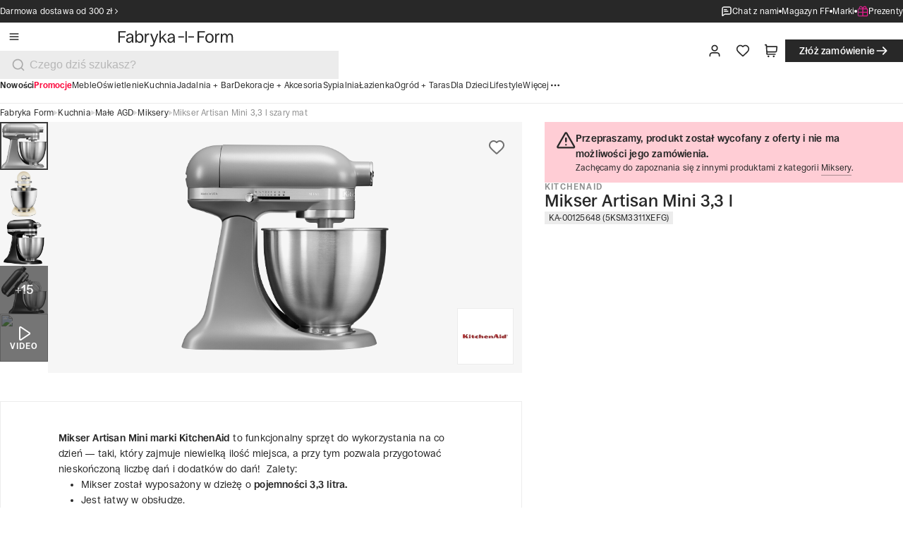

--- FILE ---
content_type: application/javascript; charset=UTF-8
request_url: https://fabrykaform.pl/_next/static/chunks/app/(front-layout)/page-997c5885a8b60d15.js
body_size: 5682
content:
try{let e="undefined"!=typeof window?window:"undefined"!=typeof global?global:"undefined"!=typeof globalThis?globalThis:"undefined"!=typeof self?self:{},t=(new e.Error).stack;t&&(e._sentryDebugIds=e._sentryDebugIds||{},e._sentryDebugIds[t]="6f1fe313-fcca-4978-9ef1-38ceef262753",e._sentryDebugIdIdentifier="sentry-dbid-6f1fe313-fcca-4978-9ef1-38ceef262753")}catch(e){}(self.webpackChunk_N_E=self.webpackChunk_N_E||[]).push([[9836],{2860:e=>{e.exports={navButton:"carousel-controls_navButton___kkis",prev:"carousel-controls_prev___Y518",next:"carousel-controls_next__IlcOJ"}},5899:(e,t,r)=>{Promise.resolve().then(r.bind(r,52379)),Promise.resolve().then(r.t.bind(r,52619,23)),Promise.resolve().then(r.t.bind(r,82940,23)),Promise.resolve().then(r.t.bind(r,64528,23)),Promise.resolve().then(r.bind(r,8123)),Promise.resolve().then(r.bind(r,22533)),Promise.resolve().then(r.bind(r,28746)),Promise.resolve().then(r.bind(r,49310)),Promise.resolve().then(r.bind(r,16359)),Promise.resolve().then(r.bind(r,68132)),Promise.resolve().then(r.bind(r,55962)),Promise.resolve().then(r.t.bind(r,23087,23)),Promise.resolve().then(r.t.bind(r,54638,23)),Promise.resolve().then(r.bind(r,94684)),Promise.resolve().then(r.bind(r,3946)),Promise.resolve().then(r.bind(r,8010)),Promise.resolve().then(r.bind(r,62654)),Promise.resolve().then(r.bind(r,30064)),Promise.resolve().then(r.bind(r,93209)),Promise.resolve().then(r.t.bind(r,85598,23)),Promise.resolve().then(r.bind(r,70205)),Promise.resolve().then(r.t.bind(r,92986,23)),Promise.resolve().then(r.bind(r,89030)),Promise.resolve().then(r.t.bind(r,65771,23)),Promise.resolve().then(r.t.bind(r,94695,23)),Promise.resolve().then(r.t.bind(r,33661,23)),Promise.resolve().then(r.t.bind(r,90697,23)),Promise.resolve().then(r.bind(r,23819))},6859:(e,t,r)=>{"use strict";r.d(t,{s:()=>n});var s=r(53404),l=r(57872);let n=()=>({setClick:e=>{let t=new Date;t.setMonth(t.getMonth()+3),(0,s.setCookie)("countPage",e,{expires:t})},setDecline:()=>{let e=new Date;e.setMonth(e.getMonth()+3),(0,s.setCookie)(l.ZN,"true",{expires:e})},setAccept:()=>{let e=new Date;e.setFullYear(e.getFullYear()+3),(0,s.setCookie)(l.RD,"true",{expires:e})},removeDecline:()=>{(0,s.setCookie)(l.ZN,"true")},setVisibilityInSessionStorage:()=>{sessionStorage.setItem(l.X9,"false")},getVisibilityFromSessionStorage:()=>sessionStorage.getItem(l.X9)||""})},8010:(e,t,r)=>{"use strict";r.d(t,{VideoPlayer:()=>a});var s=r(95155),l=r(12115),n=r(2307);let a=e=>{let{autoplay:t,controls:r,height:a,muted:o,poster:i,preload:c,loop:u,width:d,src:_,playsInline:m}=e,[h,f]=(0,l.useState)(t),b=(0,l.useRef)(null);return(0,s.jsxs)("div",{className:"video-player-wrapper",children:[(0,s.jsx)("video",{id:"video-player",ref:b,controlsList:"nofullscreen nodownload noremoteplayback noplaybackrate",autoPlay:t,controls:r,height:a,width:d,loop:u,muted:o,poster:i,preload:c,src:_,playsInline:m}),(0,s.jsx)("div",{className:"controls",children:(0,s.jsx)("div",{className:"button-wrapper",children:(0,s.jsx)(n.K,{icon:h?"pause":"play",onClick:h?()=>{b.current&&b.current.pause(),f(!h)}:()=>{b.current&&b.current.play(),f(!h)},variant:"secondary"})})})]})}},8123:(e,t,r)=>{"use strict";r.d(t,{PaymentClient:()=>o});var s=r(12115),l=r(76059),n=r(53713),a=r(88162);function o(e){let{t}=(0,a.B)(),r=(0,l.K)(e=>e.openModal),o=(0,n.i)(e=>e.setNotification);return(0,s.useEffect)(()=>{if(e.value){if("orderPaid"===e.value)return void r({content:"OrderPaid",onClose:()=>{window.history.replaceState(null,"","/")}});if("error"===e.value){o({text:t("message.payment_error"),type:"error"}),window.history.replaceState(null,"","/");return}}},[e.value,r,o]),null}},20063:(e,t,r)=>{"use strict";var s=r(47260);r.o(s,"notFound")&&r.d(t,{notFound:function(){return s.notFound}}),r.o(s,"useParams")&&r.d(t,{useParams:function(){return s.useParams}}),r.o(s,"usePathname")&&r.d(t,{usePathname:function(){return s.usePathname}}),r.o(s,"useRouter")&&r.d(t,{useRouter:function(){return s.useRouter}}),r.o(s,"useSearchParams")&&r.d(t,{useSearchParams:function(){return s.useSearchParams}})},20923:e=>{e.exports={base:"carousel_base__cBnYt",container:"carousel_container__cB3gE",track:"carousel_track__0OdXm",trackSnapStopAlways:"carousel_trackSnapStopAlways__fgGvl"}},22533:(e,t,r)=>{"use strict";r.r(t),r.d(t,{default:()=>a});var s=r(95155);r(12115);var l=r(15239),n=r(25029);let a=e=>{let{isLocalPhoto:t=!1,objectFit:r="fill",src:a,alt:o,style:i,...c}=e;return a?(0,s.jsx)(l.default,{...c,alt:null!=o?o:"",src:a,style:{objectFit:r,...i},loader:e=>{let{src:r,width:s}=e;return t?r:(0,n.Y)({width:s,src:r})}}):null}},23819:(e,t,r)=>{"use strict";r.r(t),r.d(t,{Carousel:()=>f});var s=r(95155),l=r(12115),n=r(83101),a=r(2821),o=r(2307),i=r(2860),c=r.n(i);let u=(0,l.memo)(e=>{let{canScrollLeft:t,canScrollRight:r,scrollByOneSlide:l}=e;return(0,s.jsxs)(s.Fragment,{children:[t&&(0,s.jsx)(o.K,{variant:"secondary",icon:"arrowLeft",onClick:()=>l(-1),"aria-label":"Previous slide",className:(0,a.A)(c().navButton,c().prev)}),r&&(0,s.jsx)(o.K,{variant:"secondary",icon:"arrowRight",onClick:()=>l(1),"aria-label":"Next slide",className:(0,a.A)(c().navButton,c().next)})]})});u.displayName="CarouselControls";let d=e=>null!=e&&e instanceof HTMLElement;var _=r(20923),m=r.n(_);let h=(0,n.F)(m().track,{variants:{snapStopAlways:{true:m().trackSnapStopAlways}},defaultVariants:{snapStopAlways:!0}}),f=e=>{let{children:t,className:r,controls:n=!0,snapStopAlways:o,...i}=e,c=(0,l.useRef)(null),_=(0,l.useRef)(null),f=(0,l.useRef)(null),b=(0,l.useRef)(null),[v,p]=(0,l.useState)(!1),[x,g]=(0,l.useState)(!1),y=(0,l.useCallback)(()=>{let e=c.current,t=_.current;if(!e||!t||e.scrollWidth<=0){p(!1),g(!1);return}let r=t.children.length>1,s=e.scrollLeft,l=r&&s+e.clientWidth<e.scrollWidth-2;p(r&&s>0),g(l)},[]),w=(0,l.useCallback)(()=>{null===f.current&&(f.current=requestAnimationFrame(()=>{f.current=null,y()}))},[y]),k=(0,l.useCallback)(()=>{if(null!==b.current)return b.current;let e=c.current,t=_.current,r=null==t?void 0:t.firstElementChild;if(!e||!t||!d(r))return 0;try{let s=getComputedStyle(e),l=getComputedStyle(t),n=parseFloat(s.gap)||parseFloat(l.gap);if(n>0)return b.current=n,n;let a=parseFloat(getComputedStyle(r).marginRight)||0;return b.current=a,a}catch(e){return 0}},[]),C=(0,l.useCallback)(e=>{let t=c.current,r=_.current,s=null==r?void 0:r.firstElementChild;if(!t||!r||!d(s)||0===s.offsetWidth)return;let l=s.offsetWidth,n=k();t.scrollBy({left:(l+n)*e})},[k]),j=(0,l.useCallback)(e=>{let t=c.current;if(t)switch(e.key){case"ArrowLeft":e.preventDefault(),C(-1);break;case"ArrowRight":e.preventDefault(),C(1);break;case"Home":e.preventDefault(),t.scrollTo({left:0});break;case"End":e.preventDefault(),t.scrollTo({left:t.scrollWidth})}},[C]);(0,l.useEffect)(()=>{let e=c.current;if(!e)return;y(),e.addEventListener("scroll",w,{passive:!0});let t=new ResizeObserver(()=>{b.current=null,y()});return t.observe(e),()=>{e.removeEventListener("scroll",w),t.disconnect(),null!==f.current&&cancelAnimationFrame(f.current)}},[w,y]),(0,l.useEffect)(()=>{b.current=null,y()},[y]);let N=(0,l.useMemo)(()=>({canScrollLeft:v,canScrollRight:x,scrollByOneSlide:C}),[v,x,C]);return(0,s.jsxs)("div",{className:(0,a.A)(m().base,r),...i,children:[(0,s.jsx)("div",{ref:c,className:m().container,onKeyDown:j,tabIndex:0,role:"region","aria-label":"Carousel","aria-roledescription":"carousel",children:(0,s.jsx)("div",{ref:_,className:h({snapStopAlways:o}),"aria-live":"polite","aria-atomic":"false",children:t})}),n&&(0,s.jsx)(u,{...N})]})}},30064:(e,t,r)=>{"use strict";r.d(t,{default:()=>c});var s=r(95155),l=r(12115),n=r(2821),a=r(64142),o=r(57872),i=r(88162);let c=e=>{let{categories:t,prefetch:r}=e,{t:c}=(0,i.B)(),[u,d]=(0,l.useState)(!1);return 0!==t.length&&(0,s.jsx)("div",{className:"category__carousel-new",children:null==t?void 0:t.map((e,l,i)=>{if(e)return(0,s.jsxs)("div",{className:(0,n.A)("category__carousel-new--wrapper",{"category__carousel-new--hide":l>=o.$8&&!u}),children:[(0,s.jsx)(a.default,{id:null==e?void 0:e.id,name:null==e?void 0:e.name,photoUrl:(null==e?void 0:e.photoUrl)||"",url:null==e?void 0:e.url,prefetch:r}),l===o.$8-1&&!u&&i.length>o.$8&&(0,s.jsx)("div",{className:"category__carousel-new--overlay carousel-slide carousel-slide--more",onClick:()=>d(!0),children:(0,s.jsx)("p",{className:"carousel-slide__title",children:(0,s.jsx)("span",{children:c("title.category",{count:t.length-o.$8+1})})})})]},null==e?void 0:e.id)})})}},33661:e=>{e.exports={base:"article-badge_base__Crb_n",light:"article-badge_light__FZvlK",dark:"article-badge_dark___SaF7"}},49310:(e,t,r)=>{"use strict";r.d(t,{default:()=>i});var s=r(95155);r(12115);var l=r(28746),n=r(22533),a=r(81619),o=r(90328);let i=e=>{var t;let{brand:r}=e,i=(0,a.u)(e=>e.setResourceName);return(0,s.jsx)(l.default,{href:r.url,skeletonRouteType:o.L3.CATEGORY,onClick:()=>{i(r.name)},className:"brand-tile-wrapper",children:(0,s.jsxs)("div",{className:"brand-tile",children:[(0,s.jsx)(n.default,{width:380,height:380,className:"brand-tile__image",objectFit:"scale-down",src:null!=(t=r.photoUrl)?t:"",alt:r.name}),(0,s.jsx)("p",{className:"brand-tile__title",children:r.name})]})})}},53713:(e,t,r)=>{"use strict";r.d(t,{i:()=>s});let s=(0,r(25959).v)()(e=>({notification:void 0,isVisible:!1,setNotification:t=>e(()=>({notification:t,isVisible:!!t})),setIsVisible:t=>e(()=>({isVisible:t}))}))},54638:e=>{e.exports={container:"benefits_container__TZDCQ",list:"benefits_list__4Xg2s",item:"benefits_item__jdIyc",separator:"benefits_separator__q1gXy"}},55962:(e,t,r)=>{"use strict";r.d(t,{CollectionBarLink:()=>o});var s=r(95155),l=r(81619),n=r(28746),a=r(90328);let o=e=>{let{children:t,href:r,title:o}=e,i=(0,l.u)(e=>e.setResourceName);return(0,s.jsx)(n.default,{href:r,skeletonRouteType:a.L3.CATEGORY,onClick:()=>{i(o)},children:t})}},62654:(e,t,r)=>{"use strict";r.d(t,{CarouselBody:()=>b,CarouselRoot:()=>h,CarouselShowMore:()=>v,CarouselTitle:()=>f,g:()=>m});var s=r(95155),l=r(12115),n=r(52619),a=r.n(n),o=r(2821),i=r(88162),c=r(2307);let u=e=>{let{ref:t,children:r,className:l}=e;return(0,s.jsx)("div",{ref:t,className:(0,o.A)("carousel-custom__tile",l),children:r})},d=e=>{let{galleryElement:t}=e,{trackId:r}=m(),[n,a]=(0,l.useState)(!1),[i,u]=(0,l.useState)(!1),d=()=>{if(!t.current)return 0;let e=parseFloat(window.getComputedStyle(t.current).gap);return t.current.children[0].getBoundingClientRect().width+e},_=()=>{setTimeout(()=>{t.current&&(a(t.current.scrollLeft>50),u(t.current.scrollLeft+t.current.clientWidth!==t.current.scrollWidth))},300)};return(0,l.useEffect)(()=>{_()},[]),(0,s.jsxs)(s.Fragment,{children:[(0,s.jsx)("div",{className:(0,o.A)("carousel-custom__arrow","carousel-custom__arrow--left",{"carousel-custom__arrow--hidden":!n}),children:(0,s.jsx)(c.K,{variant:"secondary",icon:"arrowLeft",onClick:()=>{t.current&&(t.current.scrollBy({left:-d(),behavior:"smooth"}),_())}})}),(0,s.jsx)("div",{className:(0,o.A)("carousel-custom__arrow","carousel-custom__arrow--right",{"carousel-custom__arrow--hidden":!i}),children:(0,s.jsx)(c.K,{className:(0,o.A)(r),variant:"secondary",icon:"arrowRight",onClick:()=>{t.current&&(t.current.scrollBy({left:d(),behavior:"smooth"}),_())}})})]})},_=(0,l.createContext)(null),m=()=>{let e=(0,l.useContext)(_);if(!e)throw Error("useCarousel must be used within <CarouselRoot>");return e},h=e=>{let{variant:t,children:r,trackId:n,theme:a="light"}=e,i=(0,l.useRef)(null),c=(0,l.useRef)(null);return(0,s.jsx)(_.Provider,{value:{variant:t,galleryRef:i,slideRef:c,trackId:n,theme:a},children:(0,s.jsx)("div",{className:(0,o.A)("carousel-custom",t,a),children:(0,s.jsx)("div",{className:(0,o.A)("carousel-custom__carousel",t),children:r})})})},f=e=>{let{children:t,isLoading:r,className:l}=e,{t:n}=(0,i.B)(),{theme:a}=m();return(0,s.jsx)("h3",{className:(0,o.A)("carousel-custom__title",a,l,{"skeleton__override-text":r}),children:null!=t?t:n("title.trends_novelties_tips")})},b=e=>{let{children:t}=e,{variant:r,galleryRef:n,slideRef:a}=m();return(0,s.jsxs)("div",{style:{position:"relative"},children:[(0,s.jsx)("div",{ref:n,className:(0,o.A)("carousel-custom__overflow","article-carousel",r),children:l.Children.map(t,(e,t)=>(0,s.jsx)(u,{ref:a,className:r,children:e},t))}),(0,s.jsx)(d,{galleryElement:n,tile:a})]})},v=e=>{let{href:t,children:r}=e,{theme:l}=m();return(0,s.jsx)(a(),{href:t,className:"carousel-custom__link",children:(0,s.jsx)(c.$,{className:"carousel-custom__button",iconAfter:"arrowRight",text:r,variant:"dark"===l?"tertiary-alternative":"tertiary"})})}},64142:(e,t,r)=>{"use strict";r.d(t,{default:()=>d});var s=r(95155);r(12115);var l=r(2821),n=r(28746);let a=e=>{let{children:t,link:r,as:l,skeletonRouteType:a,prefetch:o}=e;return(0,s.jsx)(s.Fragment,{children:r?(0,s.jsx)(n.default,{href:r,as:l,className:"carousel-slide__link",skeletonRouteType:a,prefetch:o,children:t}):(0,s.jsx)("div",{className:"carousel-slide__link",children:t})})};var o=r(10762),i=r(90328);let c=function(e){let{title:t,image:r,className:l,link:n,as:c,onClick:u,prefetch:d}=e;return(0,s.jsx)(a,{link:n,as:c,skeletonRouteType:i.L3.CATEGORY,prefetch:d,children:(0,s.jsxs)("div",{className:l,onClick:e=>{u&&u(e)},children:[r&&(0,s.jsx)("div",{className:null==r?void 0:r.className,children:(0,s.jsx)(o.$,{src:r.src,alt:t||"",imgWidths:[128,256]})}),(0,s.jsx)("p",{className:"carousel-slide__title",children:(0,s.jsx)("span",{children:t})})]})})};var u=r(81619);let d=e=>{let{id:t,name:r,photoUrl:n,url:a,className:o,prefetch:i}=e,d=(0,u.u)(e=>e.setRouteSubcategoriesCount),_=(0,u.u)(e=>e.setResourceName);if(!t)return(0,s.jsx)(s.Fragment,{});let m={id:t,url:a,src:n,width:133,height:133,className:"carousel-slide__image",alt:r,name:r};return(0,s.jsx)(c,{onClick:()=>{d(0),_(r)},image:m,className:(0,l.A)("carousel-slide",o),title:m.name,link:m.url,prefetch:i})}},64528:e=>{e.exports={base:"articles-carousel_base__EDcQY",title:"articles-carousel_title__PSxyp",footer:"articles-carousel_footer__Ls0Lh"}},65771:e=>{e.exports={base:"button_base__WmA63",enabled:"button_enabled__7Xhdy",disabled:"button_disabled__hfuGE",primary:"button_primary__PU3mV",secondary:"button_secondary__Us1s8",dark:"button_dark__c7ier",tertiary:"button_tertiary__p0_ce",ghost:"button_ghost__H9UbS",destructive:"button_destructive__B6zrb",s:"button_s__hRvKD",m:"button_m__X3Mjt",l:"button_l__tkJ9t",xl:"button_xl__xsEgN"}},68132:(e,t,r)=>{"use strict";r.d(t,{CollectionBarEffects:()=>l});var s=r(12115);let l=e=>{let{buttonTextColor:t}=e;return(0,s.useEffect)(()=>{document.documentElement.style.setProperty("--collection-bar-button-color","".concat(t||""))},[t]),null}},70205:(e,t,r)=>{"use strict";r.d(t,{AboutMoreShowMore:()=>i});var s=r(95155),l=r(93209),n=r(2307),a=r(85598),o=r.n(a);let i=e=>{let{children:t}=e,r=(0,l.s)();return(0,s.jsx)(n.$,{variant:"ghost",className:o().buttonMore,onClick:r.setExpand,"data-expand":r.expand,text:t,iconBefore:"plus"})}},82940:e=>{e.exports={base:"main-banner_base__c1jrD",content:"main-banner_content___bnf6",cover:"main-banner_cover__CbxPv",title:"main-banner_title__hbSwl",subtitle:"main-banner_subtitle__D2kLY",cta:"main-banner_cta__2sGRR",buttonIcon:"main-banner_buttonIcon__1UUWW",coverImage:"main-banner_coverImage__HinIa"}},85598:e=>{e.exports={container:"about-formadore_container__wVFIi",content:"about-formadore_content__lWKUd",title:"about-formadore_title__I7uXI",logo:"about-formadore_logo__mUi2c",wrapperDescription:"about-formadore_wrapperDescription__3SkGI",description:"about-formadore_description__unuRA",rightSideText:"about-formadore_rightSideText__rHmd_",buttonMore:"about-formadore_buttonMore__C20uO",expand:"about-formadore_expand__MICh4"}},89030:(e,t,r)=>{"use strict";r.d(t,{HomePageEffects:()=>u});var s=r(12115),l=r(20063),n=r(76059),a=r(53713),o=r(57872),i=r(88162),c=r(6859);let u=()=>{let{t:e}=(0,i.B)(),t=(0,n.K)(e=>e.openModal),r=(0,a.i)(e=>e.setNotification),u=(0,l.useSearchParams)();(()=>{let{t:e}=(0,i.B)(),[t,r]=(0,s.useState)(!1),u=(0,l.useSearchParams)(),d=u.get("token"),{setVisibilityInSessionStorage:_}=(0,c.s)(),m=u.get(o.DO),{setAccept:h}=(0,c.s)(),f=(0,n.K)(e=>e.openModal),b=(0,a.i)(e=>e.setNotification);(0,s.useEffect)(()=>{let s=async()=>{try{let t=await fetch("".concat(o.Lc,"/newsletter/confirm"),{headers:{"Content-Type":"application/json","X-Domain":"https://fabrykaform.pl"},method:"POST",body:JSON.stringify({key:d})});if(!t.ok)throw Error();let s=await t.json();r(!0),h(),_(),f({content:"NewsletterSubscribed",buttonText:e("button.buy_something"),message:e("text.newsletter_confirmation_info",{amount:s.couponAmount}),header:""})}catch(t){b({text:e("message.newsletter_confirmation_error"),type:"error"})}};d&&!t&&m&&s()},[])})(),(0,s.useEffect)(()=>{_(),d()},[]);let d=()=>{"true"===u.get(o.sK)&&(t({title:e("title.welcome_back"),content:"Login"}),window.history.replaceState(null,"","/"))},_=()=>{let t=u.get("remove-account");0!==u.size&&t&&"true"===t&&r({text:e("message.account_deleted"),type:"success"})};return null}},90697:e=>{e.exports={light:"article-tile_light__OJ4Es",dark:"article-tile_dark__FUOIQ",base:"article-tile_base__a8ohS",cover:"article-tile_cover__ulN2k",coverBadge:"article-tile_coverBadge__Vb6oL",content:"article-tile_content__8TAdQ",enhanced:"article-tile_enhanced__YmoBa",wrapper:"article-tile_wrapper__VKVQp",title:"article-tile_title__d_xLE",sale:"article-tile_sale__HSm3b",subtitle:"article-tile_subtitle__L1t9l",icon:"article-tile_icon__sekDV"}},92986:e=>{e.exports={content:"shop-highlight_content__uluW2"}},93209:(e,t,r)=>{"use strict";r.d(t,{AboutFormadore:()=>u,s:()=>c});var s=r(95155),l=r(12115),n=r(85598),a=r.n(n),o=r(2821);let i=(0,l.createContext)(null),c=()=>{let e=(0,l.useContext)(i);if(!e)throw Error("useAboutContext must be used within a AboutContextProvider");return e},u=e=>{let{children:t}=e,[r,n]=(0,l.useState)(!1);return(0,s.jsx)(i.Provider,{value:{expand:r,setExpand:()=>n(!0)},children:(0,s.jsx)("div",{className:(0,o.A)(a().container,{[a().expand]:r}),children:t})})}},94695:e=>{e.exports={slide:"carousel-slide_slide__5Sc94"}}},e=>{e.O(0,[748,912,8311,2619,2379,5068,8231,5239,7828,4684,8162,616,3946,8441,2604,7358],()=>e(e.s=5899)),_N_E=e.O()}]);

--- FILE ---
content_type: application/javascript; charset=UTF-8
request_url: https://fabrykaform.pl/_next/static/chunks/app/global-error-fa034c02959b5996.js
body_size: 422
content:
try{let e="undefined"!=typeof window?window:"undefined"!=typeof global?global:"undefined"!=typeof globalThis?globalThis:"undefined"!=typeof self?self:{},s=(new e.Error).stack;s&&(e._sentryDebugIds=e._sentryDebugIds||{},e._sentryDebugIds[s]="fa6f5f52-d3c0-4580-9c1d-da78243def6a",e._sentryDebugIdIdentifier="sentry-dbid-fa6f5f52-d3c0-4580-9c1d-da78243def6a")}catch(e){}(self.webpackChunk_N_E=self.webpackChunk_N_E||[]).push([[4219],{52042:(e,s,l)=>{"use strict";l.d(s,{A:()=>r});var a=l(95155),n=l(52926);let r=e=>{let{reset:s}=e;return(0,a.jsx)(n.A,{children:(0,a.jsx)("div",{className:"error-page",children:(0,a.jsxs)("p",{children:["Oh dear, something is broken.",(0,a.jsx)("br",{}),"Please try to"," ",(0,a.jsx)("span",{className:"link link__underline",onClick:()=>s(),children:"reload the page"}),", that helps. Sometimes."]})})})}},52926:(e,s,l)=>{"use strict";l.d(s,{A:()=>n});var a=l(95155);l(12115);let n=e=>{let{children:s,className:l,parentClassName:n,style:r}=e;return(0,a.jsxs)("div",{className:"custom-component ".concat(n||""),style:r,children:[l&&(0,a.jsx)("div",{className:l||"",children:s}),!l&&s]})}},54062:(e,s,l)=>{"use strict";l.r(s),l.d(s,{default:()=>i});var a=l(95155),n=l(12115),r=l(27122),t=l(57165),d=l.n(t),c=l(52042);function i(e){let{error:s,reset:l}=e;return(0,n.useEffect)(()=>{r.Cp(s)},[s]),(0,a.jsx)("html",{lang:"pl",className:d().className,children:(0,a.jsx)("body",{id:"global-error-page",children:(0,a.jsx)(c.A,{reset:l})})})}},57165:e=>{e.exports={style:{fontFamily:"'Inter', 'Inter Fallback'",fontStyle:"normal"},className:"__className_b9c7ce",variable:"__variable_b9c7ce"}},72571:(e,s,l)=>{Promise.resolve().then(l.bind(l,54062))}},e=>{e.O(0,[413,8441,2604,7358],()=>e(e.s=72571)),_N_E=e.O()}]);